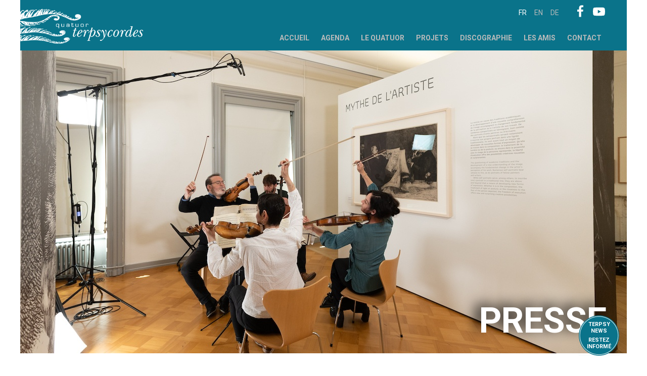

--- FILE ---
content_type: text/html; charset=UTF-8
request_url: https://www.terpsycordes.com/fr/presse/la-selezione-di-novembre-di-ferruccio-nuzzo
body_size: 5338
content:
<!DOCTYPE html>
<html lang="fr" dir="ltr" prefix="og: https://ogp.me/ns#">
  <head>
    <meta charset="utf-8" />
<script async src="https://www.googletagmanager.com/gtag/js?id=UA-160840452-1"></script>
<script>window.dataLayer = window.dataLayer || [];function gtag(){dataLayer.push(arguments)};gtag("js", new Date());gtag("set", "developer_id.dMDhkMT", true);gtag("config", "UA-160840452-1", {"groups":"default","anonymize_ip":true,"page_placeholder":"PLACEHOLDER_page_path","allow_ad_personalization_signals":false});</script>
<meta name="description" content="Grey Panthers - Les CDs Schubert et Beethoven parus chez Ambronay en parallèle" />
<link rel="canonical" href="https://www.terpsycordes.com/fr/presse/la-selezione-di-novembre-di-ferruccio-nuzzo" />
<meta property="og:site_name" content="Quatuor Terpsycordes" />
<meta property="og:url" content="https://www.terpsycordes.com/fr/presse/la-selezione-di-novembre-di-ferruccio-nuzzo" />
<meta property="og:title" content="Quatuor Terpsycordes | La selezione di novembre, di Ferruccio Nuzzo" />
<meta property="og:description" content="Grey Panthers - Les CDs Schubert et Beethoven parus chez Ambronay en parallèle" />
<meta name="twitter:card" content="summary" />
<meta name="twitter:description" content="Grey Panthers - Les CDs Schubert et Beethoven parus chez Ambronay en parallèle" />
<meta name="twitter:title" content="Quatuor Terpsycordes | La selezione di novembre, di Ferruccio Nuzzo" />
<meta name="twitter:image" content="https://www.terpsycordes.com/sites/default/files/terpsycordes-logo-full.png" />
<link rel="apple-touch-icon" sizes="120x120" href="/sites/default/files/favicons/apple-touch-icon.png"/>
<link rel="icon" type="image/png" sizes="32x32" href="/sites/default/files/favicons/favicon-32x32.png"/>
<link rel="icon" type="image/png" sizes="16x16" href="/sites/default/files/favicons/favicon-16x16.png"/>
<link rel="manifest" href="/sites/default/files/favicons/site.webmanifest"/>
<link rel="mask-icon" href="/sites/default/files/favicons/safari-pinned-tab.svg" color="#0a738a"/>
<meta name="msapplication-TileColor" content="#0a738a"/>
<meta name="theme-color" content="#ffffff"/>
<meta name="favicon-generator" content="Drupal responsive_favicons + realfavicongenerator.net" />
<meta name="Generator" content="Drupal 10 (https://www.drupal.org)" />
<meta name="MobileOptimized" content="width" />
<meta name="HandheldFriendly" content="true" />
<meta name="viewport" content="width=device-width, initial-scale=1.0" />
<link rel="alternate" hreflang="und" href="https://www.terpsycordes.com/fr/presse/la-selezione-di-novembre-di-ferruccio-nuzzo" />

    <title>Quatuor Terpsycordes | La selezione di novembre, di Ferruccio Nuzzo</title>
    <link rel="stylesheet" media="all" href="/sites/default/files/css/css_3HDx7I3eSk10bgZy_sYobkK7B51FOhYdr2ctvXfBFYw.css?delta=0&amp;language=fr&amp;theme=terpsy&amp;include=eJwlykEKwDAIBMAPWfImI0soaC1uLsnrW8htDmOu5GpdCbHjAKkDFMtCe7JC_d4QLk7EqRP1_nV4dvXLyA_9ixv1" />
<link rel="stylesheet" media="all" href="/sites/default/files/css/css_AJnQjj9GmySx6OahAv0O4fByRa_zEv50ChsCawUVpK0.css?delta=1&amp;language=fr&amp;theme=terpsy&amp;include=eJwlykEKwDAIBMAPWfImI0soaC1uLsnrW8htDmOu5GpdCbHjAKkDFMtCe7JC_d4QLk7EqRP1_nV4dvXLyA_9ixv1" />

    
  </head>
  <body class="path-node page-node-type-press">
        <a href="#main-content" class="visually-hidden focusable skip-link">
      Aller au contenu principal
    </a>
    
      <div class="dialog-off-canvas-main-canvas" data-off-canvas-main-canvas>
    
<div class="main-page">

  <header class="main-header" role="header">
      <div class="region region-top">
    <div id="block-block-content-3d211395-6055-4d85-af44-a321ced86996" class="block block-block-content block-block-content3d211395-6055-4d85-af44-a321ced86996">
  
    
      
  <div id="main-menu-toggle" class="main-menu-toggle" aria-label="Ouvrir le menu">
  <div class="toggle-icon" aria-hidden="true"><div></div></div>
</div>




  </div>
<div id="block-system-branding-block" class="block block-system block-system-branding-block">
  
    
        <a href="/fr" rel="home" class="site-logo">
      <img src="/themes/terpsy/img/site-logo-hd.png" alt="Accueil" />
    </a>
        <div class="site-name">
      <a href="/fr" rel="home">Quatuor Terpsycordes</a>
    </div>
    </div>

  </div>

    <div id="main-menu" class="main-menu">  <div class="region region-menu">
    <nav role="navigation" aria-labelledby="block-system-menu-block-main-menu" id="block-system-menu-block-main" class="block block-menu navigation menu--main">
            
  <h2 class="visually-hidden" id="block-system-menu-block-main-menu">Main navigation</h2>
  

        
                <ul class="menu menu--level-1">
                    <li class="menu-item">
        <a href="/fr/node" data-drupal-link-system-path="node">Accueil</a>
              </li>
                <li class="menu-item">
        <a href="/fr/agenda" data-drupal-link-system-path="agenda">Agenda</a>
              </li>
                <li class="menu-item">
        <a href="/fr/le-quatuor" data-drupal-link-system-path="node/2">Le Quatuor</a>
              </li>
                <li class="menu-item">
        <a href="/fr/projets" data-drupal-link-system-path="projets">Projets</a>
              </li>
                <li class="menu-item">
        <a href="/fr/discographie" data-drupal-link-system-path="discographie">Discographie</a>
              </li>
                <li class="menu-item">
        <a href="/fr/amis" data-drupal-link-system-path="node/41">Les Amis</a>
              </li>
                <li class="menu-item">
        <a href="/fr/contact" data-drupal-link-system-path="node/46">Contact</a>
              </li>
        </ul>
  


  </nav>
<div class="language-switcher-language-url menu-lang block block-language block-language-blocklanguage-content" id="block-language-block-language-content" role="navigation">
  
    
      <ul class="links"><li hreflang="fr" data-drupal-link-system-path="node/431" class="fr is-active" aria-current="page"><a href="/fr/presse/la-selezione-di-novembre-di-ferruccio-nuzzo" class="language-link is-active" hreflang="fr" data-drupal-link-system-path="node/431" aria-current="page">fr</a></li><li hreflang="en" data-drupal-link-system-path="node/431" class="en"><a href="/en/presse/la-selezione-di-novembre-di-ferruccio-nuzzo" class="language-link" hreflang="en" data-drupal-link-system-path="node/431">en</a></li><li hreflang="de" data-drupal-link-system-path="node/431" class="de"><a href="/de/presse/la-selezione-di-novembre-di-ferruccio-nuzzo" class="language-link" hreflang="de" data-drupal-link-system-path="node/431">de</a></li></ul>
  </div>
<div class="block-social-networks block block-block-content block-block-contentf7c54418-68ea-4bfc-99d3-01217033720f" id="block-block-content-f7c54418-68ea-4bfc-99d3-01217033720f">
  
    
      
  <div class="social-networks">
	<div class="network fb">
		<a href="https://www.facebook.com/quatuor.terpsycordes"><span class="sr-only">Facebook</span></a>
	</div>
	<div class="network yt">
		<a href="https://www.youtube.com/user/terpsycordes"><span class="sr-only">YouTube</span></a>
	</div>
</div>




  </div>

  </div>
</div>
  </header>

  <main class="main-content" role="main">
    <a id="main-content" tabindex="-1"></a>      <div class="region region-header">
    <div class="block-header header-presse block block-block-content block-block-contentb690f48e-be45-4ddf-b7d8-d5c16b7e1e0b" id="block-block-content-b690f48e-be45-4ddf-b7d8-d5c16b7e1e0b">
  
    
          
      <h1  class="header-title" >Presse</h1>

  

      <div  class="header-image-wrapper">
        
      <div class="media-entry ds-1col clearfix" property="og:image">

  

  
      <picture>
                  <source srcset="/sites/default/files/styles/header_wide/public/images/2020-10/2020.10.12_QuatuorTerpsycordes_Tournage_CabinetArtsGraphiques_MAH_NZ6_5845%20-headersiteinternet.jpeg?itok=SvZqh7Zu 1x" media="all and (min-width: 901px)" type="image/jpeg" width="1200" height="600"/>
              <source srcset="/sites/default/files/styles/header_wide/public/images/2020-10/2020.10.12_QuatuorTerpsycordes_Tournage_CabinetArtsGraphiques_MAH_NZ6_5845%20-headersiteinternet.jpeg?itok=SvZqh7Zu 1x" media="all and (min-width: 600px) and (max-width: 900px)" type="image/jpeg" width="1200" height="600"/>
              <source srcset="/sites/default/files/styles/header_narrow/public/images/2020-10/2020.10.12_QuatuorTerpsycordes_Tournage_CabinetArtsGraphiques_MAH_NZ6_5845%20-headersiteinternet.jpeg?itok=MXILml0n 1x" type="image/jpeg" width="900" height="450"/>
                  <img loading="eager" width="900" height="450" src="/sites/default/files/styles/header_narrow/public/images/2020-10/2020.10.12_QuatuorTerpsycordes_Tournage_CabinetArtsGraphiques_MAH_NZ6_5845%20-headersiteinternet.jpeg?itok=MXILml0n" alt="Quatuor Terpsycordes" />

  </picture>




</div>



  
    </div>




  </div>

  </div>

      <div class="region region-content">
    <div data-drupal-messages-fallback class="hidden"></div>
<div id="block-page-title-block" class="block block-core block-page-title-block">
  
    
      
  <h1 class="page-title"><span class="field field--name-title field--type-string field--label-hidden">La selezione di novembre, di Ferruccio Nuzzo</span>
</h1>


  </div>
<div id="block-system-main-block" class="block block-system block-system-main-block">
  
    
      <article class="node-type-press ds-1col clearfix">

  

  
<header  class="press-header">
    
  Grey Panthers

  <time datetime="2015-01-01T00:00:00Z" class="datetime">2015</time>


  </header>
  <h2 class="press-title">
  La selezione di novembre, di Ferruccio Nuzzo
</h2>

    
      <div  class="field-body" ><p>La selezione di novembre, di Ferruccio Nuzzo<br>
Publié le 2 novembre 2015 (Ideas, Musica da Ferruccio Nuzzo, Grey Panthers) </p>
<p>Franz Schubert: Quartettsatz D.703, Quatuor n°15 D.887 – Quatuor Terpsycordes – Ambronay (57’31)<br>
Ludwig van Beethoven: Con intimissimo sentimento – Quartetti op.18 n°6, op.132 – Quatuor Terpsycordes – Ambronay (67’19)</p>
<p>Intenso, raccolto, tutto teso a trattenere l’esplosione d’un sentimento che esita a rivelarsi per paura di non essere ricevuto e compreso, il suono del Quartetto Terpsycordes canta la magia della divine longueur (del divino prolungarsi) di Franz Schubert in due composizioni che sono tra le maggiori della sua produzione cameristica: il sublime Quartettsatz D.703 ed il Quartetto n°15 D.887, l’ultimo da lui scritto, un’opera grandiosa, di proporzioni quasi sinfoniche.</p>
<p>Ancora un gioco di parole è all’origine del nome di questo quartetto italo-bulgaro-svizzero residente a Ginevra e che ha trovato al Festival d’Ambronay la scena ideale per i suoi concerti e l’editore per le sue ultime due registrazioni. Tersicore è la musa della danza e della lirica corale che con il suo soffio riunisce armoniosamente il gesto e lo spirito, ed il suo nome diventando Terre, psy, cordes (la terra, il soffio dell’anima e le corde degli strumenti musicali) ben definisce gli elementi che animano quest’ensemble nell’esplorazione del repertorio romantico su strumenti d’epoca.Terpsycordes_Beethoven</p>
<p>Terpsycordes ha già registrato per Ambronay l’altro cd che vi propongo, con due Quartetti di Beethoven, il giovane, dinamico e fremente n°6 dell’op.18 e il drammatico, invocante Quartetto op.132 che Terpsycordes interpreta con grande forza drammatica ed un’intensa vibrazione che anima tutti i movimenti governando le improvvise transizioni degli umori. Il suono di questo ensemble è particolarmente raffinato, e la registrazione, che privilegia un’ambientazione intima, da salone di musica più che da sala di concerto, aggiunge fascino a queste preziose edizioni.</p>
<p>un video-clip dell’Allegro molto moderato dal Quatuor n°15 D.887 di Schubert, ed un video-clip dell’Allegro con brio dal Quartetto op.18 n°6 di Beethoven</p>
<p>article online: <a href="http://www.grey-panthers.it/ideas/musica/la-selezione-novembre-ferruccio-nuzzo/">http://www.grey-panthers.it/ideas/musica/la-selezione-novembre-ferrucci…</a></p>
</div>

  



</article>


  </div>
<div id="block-block-content-3db651b1-8723-4eb3-adf2-589588fb6fe6" class="block block-block-content block-block-content3db651b1-8723-4eb3-adf2-589588fb6fe6">
  
    
      
  <div class="section-nav-back">
	<a class="btn" href="/fr/presse">
		<span class="btn-label">Presse</span>
	</a>
</div>




  </div>

  </div>

  </main>

  <footer class="main-footer" role="contentinfo">
      <div class="region region-footer">
    <div class="block-social-networks block block-block-content block-block-contentf7c54418-68ea-4bfc-99d3-01217033720f" id="block-block-content-f7c54418-68ea-4bfc-99d3-01217033720f">
  
    
      
  <div class="social-networks">
	<div class="network fb">
		<a href="https://www.facebook.com/quatuor.terpsycordes"><span class="sr-only">Facebook</span></a>
	</div>
	<div class="network yt">
		<a href="https://www.youtube.com/user/terpsycordes"><span class="sr-only">YouTube</span></a>
	</div>
</div>




  </div>
<div class="footer-partners block block-block-content block-block-contentad9c1d77-b781-4d42-923e-b0130807d06a" id="block-block-content-partners">
  
    
          
      <div  class="partner-logo" >
    <img loading="lazy" src="/sites/default/files/styles/partner/public/partners/logo-avec-soutien-ville-geneve-couleur.png?itok=ZYAxCFcy" width="598" height="120" alt="Ville de Genève" class="image-style-partner" />




  <a href="https://www.geneve.ch/" target="_blank">https://www.geneve.ch/</a>


</div>
<div  class="partner-logo" >
    <img loading="lazy" src="/sites/default/files/styles/partner/public/partners/2560px-Logo_Genf.svg_.png?itok=vsrBaiT6" width="155" height="120" alt="Logo État de Genève" class="image-style-partner" />




  <a href="https://www.ge.ch" target="_blank">https://www.ge.ch</a>


</div>
<div  class="partner-logo" >
    <img loading="lazy" src="/sites/default/files/styles/partner/public/partners/3_MAH-Logo3%28Smallscript%29-2.png?itok=Pg0KT21u" width="666" height="120" alt="Musée d&#039;Art et d&#039;Histoire de Genève" class="image-style-partner" />




  <a href="http://institutions.ville-geneve.ch/fr/mah/" target="_blank">http://institutions.ville-geneve.ch/fr/mah/</a>


</div>
<div  class="partner-logo" >
    <img loading="lazy" src="/sites/default/files/styles/partner/public/partners/LoRo-LogoBeneficiaires-RVB.jpg?itok=5Qzk_uNV" width="344" height="120" alt="Loterie Romande" class="image-style-partner" />




  <a href="https://www.loro.ch/" target="_blank">https://www.loro.ch/</a>


</div>
<div  class="partner-logo" >
    <img loading="lazy" src="/sites/default/files/styles/partner/public/partners/orizontal%20Dulcimer600dpi.gif%202004.gif?itok=pU4bn5x1" width="392" height="120" alt="Logo Fondation Dulcimer" class="image-style-partner" />




  <a href="https://www.dulcimerfondation.org" target="_blank">https://www.dulcimerfondation.org</a>


</div>
<div  class="partner-logo" >
    <img loading="lazy" src="/sites/default/files/styles/partner/public/partners/Fondation_SUISA_standard_color_300dpi.png?itok=LA_WEO9S" width="120" height="120" alt="Logo Fondation Luisa" class="image-style-partner" />




  <a href="https://www.suisa.ch/fr/" target="_blank">https://www.suisa.ch/fr/</a>


</div>

  




  </div>
<div class="block-copyright block block-block-content block-block-content53a7cc27-940d-4910-9e3d-8a16dc9285ab" id="block-block-content-53a7cc27-940d-4910-9e3d-8a16dc9285ab">
  
    
      
  <div class="copyright">
	<p>© 2019 Terpsycordes</p>
</div>




  </div>

  </div>

    
  </footer>
    <div class="region region-sticky">
    <div class="block-terpsy-news block block-block-content block-block-contente9bc76f9-4d0d-4c73-865e-d0c3592ff6fe" id="block-block-content-e9bc76f9-4d0d-4c73-865e-d0c3592ff6fe">
  
    
      
  <div class="terpsynews">
	<a href="/fr/terpsy-news">
		<b>Terpsy<br>News</b>
		<em>Restez<br>informé</em>
	</a>
</div>



  </div>

  </div>


</div>
  </div>

    
    <script type="application/json" data-drupal-selector="drupal-settings-json">{"path":{"baseUrl":"\/","pathPrefix":"fr\/","currentPath":"node\/431","currentPathIsAdmin":false,"isFront":false,"currentLanguage":"fr"},"pluralDelimiter":"\u0003","suppressDeprecationErrors":true,"google_analytics":{"account":"UA-160840452-1","trackOutbound":true,"trackMailto":true,"trackTel":true,"trackDownload":true,"trackDownloadExtensions":"7z|aac|arc|arj|asf|asx|avi|bin|csv|doc(x|m)?|dot(x|m)?|exe|flv|gif|gz|gzip|hqx|jar|jpe?g|js|mp(2|3|4|e?g)|mov(ie)?|msi|msp|pdf|phps|png|ppt(x|m)?|pot(x|m)?|pps(x|m)?|ppam|sld(x|m)?|thmx|qtm?|ra(m|r)?|sea|sit|tar|tgz|torrent|txt|wav|wma|wmv|wpd|xls(x|m|b)?|xlt(x|m)|xlam|xml|z|zip"},"field_group":{"html_element":{"mode":"default","context":"view","settings":{"classes":"press-header","id":"","element":"header","show_label":false,"label_element":"h3","label_element_classes":"","attributes":"","effect":"none","speed":"fast"}}},"user":{"uid":0,"permissionsHash":"972e82d34412032b16f8be9e75575ae24999ef2b2355f43db7a0e144107c9147"}}</script>
<script src="/sites/default/files/js/js_Gcx0LkxU8BbLzz4nqeFlHHkLSL-X2eSOlsOzmi72IxY.js?scope=footer&amp;delta=0&amp;language=fr&amp;theme=terpsy&amp;include=eJxLz89Pz0mNT8xLzKksyUwu1k9HE9ApSS0qKK7UT8_JT0rM0c0qBgADaRP1"></script>

  </body>
</html>


--- FILE ---
content_type: text/css
request_url: https://www.terpsycordes.com/sites/default/files/css/css_AJnQjj9GmySx6OahAv0O4fByRa_zEv50ChsCawUVpK0.css?delta=1&language=fr&theme=terpsy&include=eJwlykEKwDAIBMAPWfImI0soaC1uLsnrW8htDmOu5GpdCbHjAKkDFMtCe7JC_d4QLk7EqRP1_nV4dvXLyA_9ixv1
body_size: 10551
content:
@import"https://fonts.googleapis.com/css?family=Roboto:300,400,700&display=swap";
/* @license MIT https://github.com/necolas/normalize.css/blob/3.0.3/LICENSE.md */
html{font-family:sans-serif;-ms-text-size-adjust:100%;-webkit-text-size-adjust:100%;}body{margin:0;}article,aside,details,figcaption,figure,footer,header,hgroup,main,menu,nav,section,summary{display:block;}audio,canvas,progress,video{display:inline-block;vertical-align:baseline;}audio:not([controls]){display:none;height:0;}[hidden],template{display:none;}a{background-color:transparent;}a:active,a:hover{outline:0;}abbr[title]{border-bottom:1px dotted;}b,strong{font-weight:bold;}dfn{font-style:italic;}h1{font-size:2em;margin:0.67em 0;}mark{background:#ff0;color:#000;}small{font-size:80%;}sub,sup{font-size:75%;line-height:0;position:relative;vertical-align:baseline;}sup{top:-0.5em;}sub{bottom:-0.25em;}img{border:0;}svg:not(:root){overflow:hidden;}figure{margin:1em 40px;}hr{box-sizing:content-box;height:0;}pre{overflow:auto;}code,kbd,pre,samp{font-family:monospace,monospace;font-size:1em;}button,input,optgroup,select,textarea{color:inherit;font:inherit;margin:0;}button{overflow:visible;}button,select{text-transform:none;}button,html input[type="button"],input[type="reset"],input[type="submit"]{-webkit-appearance:button;cursor:pointer;}button[disabled],html input[disabled]{cursor:default;}button::-moz-focus-inner,input::-moz-focus-inner{border:0;padding:0;}input{line-height:normal;}input[type="checkbox"],input[type="radio"]{box-sizing:border-box;padding:0;}input[type="number"]::-webkit-inner-spin-button,input[type="number"]::-webkit-outer-spin-button{height:auto;}input[type="search"]{-webkit-appearance:textfield;box-sizing:content-box;}input[type="search"]::-webkit-search-cancel-button,input[type="search"]::-webkit-search-decoration{-webkit-appearance:none;}fieldset{border:1px solid #c0c0c0;margin:0 2px;padding:0.35em 0.625em 0.75em;}legend{border:0;padding:0;}textarea{overflow:auto;}optgroup{font-weight:bold;}table{border-collapse:collapse;border-spacing:0;}td,th{padding:0;}
@media (min--moz-device-pixel-ratio:0){summary{display:list-item;}}
/* @license GPL-2.0-or-later https://www.drupal.org/licensing/faq */
.action-links{margin:1em 0;padding:0;list-style:none;}[dir="rtl"] .action-links{margin-right:0;}.action-links li{display:inline-block;margin:0 0.3em;}.action-links li:first-child{margin-left:0;}[dir="rtl"] .action-links li:first-child{margin-right:0;margin-left:0.3em;}.button-action{display:inline-block;padding:0.2em 0.5em 0.3em;text-decoration:none;line-height:160%;}.button-action::before{margin-left:-0.1em;padding-right:0.2em;content:"+";font-weight:900;}[dir="rtl"] .button-action::before{margin-right:-0.1em;margin-left:0;padding-right:0;padding-left:0.2em;}
.breadcrumb{padding-bottom:0.5em;}.breadcrumb ol{margin:0;padding:0;}[dir="rtl"] .breadcrumb ol{margin-right:0;}.breadcrumb li{display:inline;margin:0;padding:0;list-style-type:none;}.breadcrumb li::before{content:" \BB ";}.breadcrumb li:first-child::before{content:none;}
.button,.image-button{margin-right:1em;margin-left:1em;}.button:first-child,.image-button:first-child{margin-right:0;margin-left:0;}
.collapse-processed > summary{padding-right:0.5em;padding-left:0.5em;}.collapse-processed > summary::before{float:left;width:1em;height:1em;content:"";background:url(/themes/contrib/classy/images/misc/menu-expanded.png) 0 100% no-repeat;}[dir="rtl"] .collapse-processed > summary::before{float:right;background-position:100% 100%;}.collapse-processed:not([open]) > summary::before{-ms-transform:rotate(-90deg);-webkit-transform:rotate(-90deg);transform:rotate(-90deg);background-position:25% 35%;}[dir="rtl"] .collapse-processed:not([open]) > summary::before{-ms-transform:rotate(90deg);-webkit-transform:rotate(90deg);transform:rotate(90deg);background-position:75% 35%;}
.container-inline label::after,.container-inline .label::after{content:":";}.form-type-radios .container-inline label::after,.form-type-checkboxes .container-inline label::after{content:"";}.form-type-radios .container-inline .form-type-radio,.form-type-checkboxes .container-inline .form-type-checkbox{margin:0 1em;}.container-inline .form-actions,.container-inline.form-actions{margin-top:0;margin-bottom:0;}
details{margin-top:1em;margin-bottom:1em;border:1px solid #ccc;}details > .details-wrapper{padding:0.5em 1.5em;}summary{padding:0.2em 0.5em;cursor:pointer;}
.exposed-filters .filters{float:left;margin-right:1em;}[dir="rtl"] .exposed-filters .filters{float:right;margin-right:0;margin-left:1em;}.exposed-filters .form-item{margin:0 0 0.1em 0;padding:0;}.exposed-filters .form-item label{float:left;width:10em;font-weight:normal;}[dir="rtl"] .exposed-filters .form-item label{float:right;}.exposed-filters .form-select{width:14em;}.exposed-filters .current-filters{margin-bottom:1em;}.exposed-filters .current-filters .placeholder{font-weight:bold;font-style:normal;}.exposed-filters .additional-filters{float:left;margin-right:1em;}[dir="rtl"] .exposed-filters .additional-filters{float:right;margin-right:0;margin-left:1em;}
.field__label{font-weight:bold;}.field--label-inline .field__label,.field--label-inline .field__items{float:left;}.field--label-inline .field__label,.field--label-inline > .field__item,.field--label-inline .field__items{padding-right:0.5em;}[dir="rtl"] .field--label-inline .field__label,[dir="rtl"] .field--label-inline .field__items{padding-right:0;padding-left:0.5em;}.field--label-inline .field__label::after{content:":";}
form .field-multiple-table{margin:0;}form .field-multiple-table .field-multiple-drag{width:30px;padding-right:0;}[dir="rtl"] form .field-multiple-table .field-multiple-drag{padding-left:0;}form .field-multiple-table .field-multiple-drag .tabledrag-handle{padding-right:0.5em;}[dir="rtl"] form .field-multiple-table .field-multiple-drag .tabledrag-handle{padding-right:0;padding-left:0.5em;}form .field-add-more-submit{margin:0.5em 0 0;}.form-item,.form-actions{margin-top:1em;margin-bottom:1em;}tr.odd .form-item,tr.even .form-item{margin-top:0;margin-bottom:0;}.form-composite > .fieldset-wrapper > .description,.form-item .description{font-size:0.85em;}label.option{display:inline;font-weight:normal;}.form-composite > legend,.label{display:inline;margin:0;padding:0;font-size:inherit;font-weight:bold;}.form-checkboxes .form-item,.form-radios .form-item{margin-top:0.4em;margin-bottom:0.4em;}.form-type-radio .description,.form-type-checkbox .description{margin-left:2.4em;}[dir="rtl"] .form-type-radio .description,[dir="rtl"] .form-type-checkbox .description{margin-right:2.4em;margin-left:0;}.marker{color:#e00;}.form-required::after{display:inline-block;width:6px;height:6px;margin:0 0.3em;content:"";vertical-align:super;background-image:url(/themes/contrib/classy/images/icons/ee0000/required.svg);background-repeat:no-repeat;background-size:6px 6px;}abbr.tabledrag-changed,abbr.ajax-changed{border-bottom:none;}.form-item input.error,.form-item textarea.error,.form-item select.error{border:2px solid red;}.form-item--error-message::before{display:inline-block;width:14px;height:14px;content:"";vertical-align:sub;background:url(/themes/contrib/classy/images/icons/e32700/error.svg) no-repeat;background-size:contain;}
.icon-help{padding:1px 0 1px 20px;background:url(/themes/contrib/classy/images/misc/help.png) 0 50% no-repeat;}[dir="rtl"] .icon-help{padding:1px 20px 1px 0;background-position:100% 50%;}.feed-icon{display:block;overflow:hidden;width:16px;height:16px;text-indent:-9999px;background:url(/themes/contrib/classy/images/misc/feed.svg) no-repeat;}
.form--inline .form-item{float:left;margin-right:0.5em;}[dir="rtl"] .form--inline .form-item{float:right;margin-right:0;margin-left:0.5em;}[dir="rtl"] .views-filterable-options-controls .form-item{margin-right:2%;}.form--inline .form-item-separator{margin-top:2.3em;margin-right:1em;margin-left:0.5em;}[dir="rtl"] .form--inline .form-item-separator{margin-right:0.5em;margin-left:1em;}.form--inline .form-actions{clear:left;}[dir="rtl"] .form--inline .form-actions{clear:right;}
.item-list .title{font-weight:bold;}.item-list ul{margin:0 0 0.75em 0;padding:0;}.item-list li{margin:0 0 0.25em 1.5em;padding:0;}[dir="rtl"] .item-list li{margin:0 1.5em 0.25em 0;}.item-list--comma-list{display:inline;}.item-list--comma-list .item-list__comma-list,.item-list__comma-list li,[dir="rtl"] .item-list--comma-list .item-list__comma-list,[dir="rtl"] .item-list__comma-list li{margin:0;}
button.link{margin:0;padding:0;cursor:pointer;border:0;background:transparent;font-size:1em;}label button.link{font-weight:bold;}
ul.inline,ul.links.inline{display:inline;padding-left:0;}[dir="rtl"] ul.inline,[dir="rtl"] ul.links.inline{padding-right:0;padding-left:15px;}ul.inline li{display:inline;padding:0 0.5em;list-style-type:none;}ul.links a.is-active{color:#000;}
ul.menu{margin-left:1em;padding:0;list-style:none outside;text-align:left;}[dir="rtl"] ul.menu{margin-right:1em;margin-left:0;text-align:right;}.menu-item--expanded{list-style-type:circle;list-style-image:url(/themes/contrib/classy/images/misc/menu-expanded.png);}.menu-item--collapsed{list-style-type:disc;list-style-image:url(/themes/contrib/classy/images/misc/menu-collapsed.png);}[dir="rtl"] .menu-item--collapsed{list-style-image:url(/themes/contrib/classy/images/misc/menu-collapsed-rtl.png);}.menu-item{margin:0;padding-top:0.2em;}ul.menu a.is-active{color:#000;}
.more-link{display:block;text-align:right;}[dir="rtl"] .more-link{text-align:left;}
.pager__items{clear:both;text-align:center;}.pager__item{display:inline;padding:0.5em;}.pager__item.is-active{font-weight:bold;}
tr.drag{background-color:#fffff0;}tr.drag-previous{background-color:#ffd;}body div.tabledrag-changed-warning{margin-bottom:0.5em;}
tr.selected td{background:#ffc;}td.checkbox,th.checkbox{text-align:center;}[dir="rtl"] td.checkbox,[dir="rtl"] th.checkbox{text-align:center;}
th.is-active img{display:inline;}td.is-active{background-color:#ddd;}
div.tabs{margin:1em 0;}ul.tabs{margin:0 0 0.5em;padding:0;list-style:none;}.tabs > li{display:inline-block;margin-right:0.3em;}[dir="rtl"] .tabs > li{margin-right:0;margin-left:0.3em;}.tabs a{display:block;padding:0.2em 1em;text-decoration:none;}.tabs a.is-active{background-color:#eee;}.tabs a:focus,.tabs a:hover{background-color:#f5f5f5;}
.form-textarea-wrapper textarea{display:block;box-sizing:border-box;width:100%;margin:0;}
.ui-dialog--narrow{max-width:500px;}@media screen and (max-width:600px){.ui-dialog--narrow{min-width:95%;max-width:95%;}}
.messages{padding:15px 20px 15px 35px;word-wrap:break-word;border:1px solid;border-width:1px 1px 1px 0;border-radius:2px;background:no-repeat 10px 17px;overflow-wrap:break-word;}[dir="rtl"] .messages{padding-right:35px;padding-left:20px;text-align:right;border-width:1px 0 1px 1px;background-position:right 10px top 17px;}.messages + .messages{margin-top:1.538em;}.messages__list{margin:0;padding:0;list-style:none;}.messages__item + .messages__item{margin-top:0.769em;}.messages--status{color:#325e1c;border-color:#c9e1bd #c9e1bd #c9e1bd transparent;background-color:#f3faef;background-image:url(/themes/contrib/classy/images/icons/73b355/check.svg);box-shadow:-8px 0 0 #77b259;}[dir="rtl"] .messages--status{margin-left:0;border-color:#c9e1bd transparent #c9e1bd #c9e1bd;box-shadow:8px 0 0 #77b259;}.messages--warning{color:#734c00;border-color:#f4daa6 #f4daa6 #f4daa6 transparent;background-color:#fdf8ed;background-image:url(/themes/contrib/classy/images/icons/e29700/warning.svg);box-shadow:-8px 0 0 #e09600;}[dir="rtl"] .messages--warning{border-color:#f4daa6 transparent #f4daa6 #f4daa6;box-shadow:8px 0 0 #e09600;}.messages--error{color:#a51b00;border-color:#f9c9bf #f9c9bf #f9c9bf transparent;background-color:#fcf4f2;background-image:url(/themes/contrib/classy/images/icons/e32700/error.svg);box-shadow:-8px 0 0 #e62600;}[dir="rtl"] .messages--error{border-color:#f9c9bf transparent #f9c9bf #f9c9bf;box-shadow:8px 0 0 #e62600;}.messages--error p.error{color:#a51b00;}
#colorbox,#cboxOverlay,#cboxWrapper{position:absolute;top:0;left:0;z-index:9999;overflow:hidden;-webkit-transform:translate3d(0,0,0)}#cboxWrapper{max-width:none}#cboxOverlay{position:fixed;width:100%;height:100%}#cboxMiddleLeft,#cboxBottomLeft{clear:left}#cboxContent{position:relative}#cboxLoadedContent{overflow:auto;-webkit-overflow-scrolling:touch}#cboxTitle{margin:0}#cboxLoadingOverlay,#cboxLoadingGraphic{position:absolute;top:0;left:0;width:100%;height:100%}#cboxPrevious,#cboxNext,#cboxClose,#cboxSlideshow{cursor:pointer}.cboxPhoto{float:left;margin:auto;border:0;display:block;max-width:none;-ms-interpolation-mode:bicubic}.cboxIframe{width:100%;height:100%;display:block;border:0;padding:0;margin:0}#colorbox,#cboxContent,#cboxLoadedContent{box-sizing:content-box;-moz-box-sizing:content-box;-webkit-box-sizing:content-box}#cboxOverlay{background:#000;opacity:.9;filter:alpha(opacity=90)}#colorbox{outline:0}#cboxContent{margin-top:2rem;background:#000}.cboxIframe{background:#fff}#cboxError{padding:5rem;border:.1rem solid #ccc}#cboxLoadedContent{border:.5rem solid #000;background:#fff}#cboxTitle{position:absolute;top:-2rem;left:0;color:#ccc}#cboxCurrent{position:absolute;top:-2rem;right:0;color:#ccc}#cboxLoadingGraphic{background:url(/themes/terpsy/img/colorbox/loading.gif) no-repeat center center}#cboxPrevious,#cboxNext,#cboxSlideshow,#cboxClose{border:0;padding:0;margin:0;overflow:visible;width:auto;background:none}#cboxPrevious:active,#cboxNext:active,#cboxSlideshow:active,#cboxClose:active{outline:0}#cboxSlideshow{position:absolute;top:-2rem;right:9rem;color:#fff}#cboxPrevious{position:absolute;top:50%;left:.5rem;margin-top:-3.2rem;background:url(/themes/terpsy/img/colorbox/controls.png) no-repeat top left;width:2.8rem;height:6.5rem;text-indent:-9999rem}#cboxPrevious:hover{background-position:bottom left}#cboxNext{position:absolute;top:50%;right:.5rem;margin-top:-3.2rem;background:url(/themes/terpsy/img/colorbox/controls.png) no-repeat top right;width:2.8rem;height:6.5rem;text-indent:-9999rem}#cboxNext:hover{background-position:bottom right}#cboxClose{position:absolute;top:.5rem;right:.5rem;display:block;background:url(/themes/terpsy/img/colorbox/controls.png) no-repeat top center;width:3.8rem;height:1.9rem;text-indent:-9999rem;display:none}#cboxClose:hover{background-position:bottom center}
html,body,p,li,dl,dt,dd,blockquote,figure,fieldset,legend,textarea,pre,iframe,hr,h1,h2,h3,h4,h5,h6{margin:0;padding:0}h1,h2,h3,h4,h5,h6{font-size:100%;font-weight:normal}button,input,select,textarea{margin:0;max-width:100%}*,*:before,*:after{box-sizing:inherit}html{box-sizing:border-box}img,embed,iframe,object,video{height:auto;max-width:100%}audio{max-width:100%}iframe{border:0}table{border-collapse:collapse;border-spacing:0}td,th{padding:0;text-align:left;vertical-align:top}
html{font-size:62.5%}body{color:#222221;font-size:1.4rem;line-height:1.4;font-family:"Roboto",Arial,Helvetica,sans-serif;background:#fff url(/themes/terpsy/img/bg-fougere.jpg) no-repeat 0 70vw scroll;background-size:100vw auto}@media screen and (min-width:800px){body{background-size:800px auto}}@media screen and (min-width:1200px){body{width:100vw;overflow-x:hidden;background-position:0 680px}}.page-node-type-project,.page-node-type-disque,.page-node-type-video,.page-node-type-press{background-image:none}::selection{color:#fff;background:#0a738a}::moz-selection{color:#fff;background:#0a738a}a{color:#0a738a;text-decoration:none}.sr-only,.feed-icons{visibility:hidden;position:absolute;width:1px;height:1px;overflow:hidden}.pager__items{padding:0 4rem 0 0;margin:5rem 0;display:flex;justify-content:space-between}.pager__items .pager__item{display:inline-block;padding:0}.pager__items .pager__item a{display:block;padding:1rem;color:#222221;font-size:1.2rem;line-height:1.5rem;background-color:rgba(0,0,0,0);background-repeat:no-repeat;background-position:0 50%;background-size:auto 100%}.pager__items .is-active{display:none}.pager__items .pager__item--previous a{padding-left:2.4rem;background-image:url(/themes/terpsy/img/pagination-prev.png)}.pager__items .pager__item--next{margin-left:auto}.pager__items .pager__item--next a{padding-right:2.4rem;background-image:url(/themes/terpsy/img/pagination-next.png);background-position:100% 50%}.section-nav-back{margin:5rem 0;text-align:center}.section-nav-back .btn{display:inline-block;height:4.5rem;padding-left:5.5rem;line-height:4.5rem;background:rgba(0,0,0,0) url(/themes/terpsy/img/btn-nav-back.png) no-repeat 0 50% scroll;background-size:contain}.section-nav-back .btn-label{color:#000;font-weight:bold;text-transform:uppercase}.main-page{max-width:120rem;margin:0 auto}#block-terpsy-site-branding>.contextual{display:none !important}.main-header{position:relative;min-height:7.7rem;color:#fff;background-color:#0a738a;-webkit-user-select:none;-moz-user-select:none;-ms-user-select:none;user-select:none}.main-header a{color:#fff}.main-header .contextual-region{outline:none !important}.main-header .contextual{display:none !important}.site-logo img{display:block;width:20rem}.site-name{display:none}#block-menu-toggle{position:static}#block-menu-toggle .contextual{display:none !important}.main-menu-toggle{position:absolute;right:0;top:0;bottom:0;width:10%;min-width:7rem;z-index:2;cursor:pointer;background-color:#0a738a;transition:background-color .25s ease-out}.main-menu-toggle .toggle-icon{width:22px;height:12px;margin:0 auto;position:relative;top:50%;top:calc(50% - 6px)}.main-menu-toggle .toggle-icon::before,.main-menu-toggle .toggle-icon::after,.main-menu-toggle .toggle-icon div{content:"";display:block;height:2px;background-color:#fff;margin-bottom:3px;transition:all .25s ease-in-out}.main-menu-open .main-menu-toggle{background-color:#075465;transition-duration:.35s}.main-menu-open .main-menu-toggle .toggle-icon::before,.main-menu-open .main-menu-toggle .toggle-icon::after,.main-menu-open .main-menu-toggle .toggle-icon div{transition-duration:.35s}.main-menu-open .main-menu-toggle .toggle-icon::before{transform:translateY(4px) rotate(135deg)}.main-menu-open .main-menu-toggle .toggle-icon::after{transform:translateY(-6px) rotate(-135deg)}.main-menu-open .main-menu-toggle .toggle-icon div{transform:scale(0)}.user-logged-in.toolbar-vertical .main-menu-toggle{top:39px}.region-menu .block-social-networks{display:none}.main-menu{display:none;position:absolute;left:0;right:7rem;top:0;z-index:15;max-width:90%;padding:7rem 2rem 7rem 7rem;font-size:1.6rem;line-height:1;font-weight:bold;text-transform:uppercase;background-color:#0a738a}.main-menu::before{content:"";position:absolute;left:0;right:0;top:0;bottom:0;z-index:-1;background-color:#0a738a}.main-menu::after{content:"";display:block;position:absolute;left:1rem;right:0;top:1rem;bottom:0;z-index:-2;box-shadow:.5rem 1rem 1rem -0.5rem rgba(0,0,0,.25),1rem 1.5rem 2rem -1rem rgba(0,0,0,.15),1.5rem 2rem 2.5rem -1.5rem rgba(0,0,0,.1);transform:skew(4deg) rotate(2deg);transform-origin:bottom right}.main-menu .menu{margin:0}.main-menu .menu-item{padding:0}.main-menu .menu-item a{display:inline-block;padding-top:.7rem;padding-bottom:1.3rem;position:relative}.main-menu .menu-item a::before{display:none;content:"";position:absolute;left:-1.8rem;width:0;height:0;top:.9rem;border:.6rem solid rgba(0,0,0,0);border-left-color:#fff}.main-menu .menu-item a.is-active,.main-menu .menu-item a.is-active-trail{color:#fff}.main-menu .menu-item.menu-item--active-trail>a{color:#fff}.main-menu .menu-item.menu-item--active-trail>a::before{display:block;opacity:1}.main-menu .menu-item--expanded{list-style:none;margin-top:5rem}.main-menu .menu-item--expanded a{color:#9dc7d0}.main-menu .menu-item--expanded>span{display:none;padding-top:.7rem;padding-bottom:1.3rem}.menu-lang{margin-top:7rem;margin-right:5rem;padding-top:1rem;border-top:1px solid #4796a7}.menu-lang ul{margin:0 -1rem;padding:0;list-style:none;font-size:1.4rem;text-align:right}.menu-lang ul li{display:inline-block;margin-right:.5rem}.menu-lang ul a{position:relative;display:block;padding:1rem;color:#fff}.menu-lang ul a::before{display:none;content:"";position:absolute;left:1rem;right:1rem;bottom:.5rem;height:.2rem;background-color:#fff}.menu-lang ul a:hover::before{display:block;opacity:.35}.menu-lang ul a.is-active{color:#fff}.menu-lang ul a.is-active::before{display:block;opacity:1}@media screen and (min-width:960px)and (min-height:900px){.main-header{position:sticky;top:0;z-index:100}.main-content{padding-top:10rem}}@media screen and (min-width:960px){.main-menu-toggle{display:none !important}.site-logo{min-width:26rem}.site-logo img{height:10rem;width:auto}.main-header{display:flex;flex-wrap:nowrap;height:10rem}.region-top{flex:0 0 26rem}.main-menu{display:block !important;position:static;flex:1 0 auto;flex-basis:calc(100% - 26rem);max-width:calc(100% - 26rem);padding:0;font-size:1.4rem}.main-menu::before,.main-menu::after{content:none;display:none}.region-menu{height:100%;padding-left:2rem;padding-right:4rem;display:flex;flex-wrap:wrap;justify-content:flex-end}.region-menu div,.region-menu nav{height:5rem}.region-menu .block-social-networks{display:block;padding-left:1rem;order:2}.region-menu .block-social-networks .network{padding:0;padding-left:1rem}.region-menu .block-social-networks .network a{opacity:1}.region-menu .block-social-networks .network a:hover{opacity:.5}.region-menu .block-social-networks .network.fb a{background-image:url(/themes/terpsy/img/social-facebook-white.svg)}.region-menu .block-social-networks .network.yt a{background-image:url(/themes/terpsy/img/social-youtube-white.svg)}.region-menu .block-social-networks .network.yt a{width:3rem;height:3rem;margin-top:-0.2rem}.region-menu .menu-item{display:inline-block}.region-menu .menu-item a{padding:1rem;color:#bbb}.region-menu .menu-item a:hover{color:#fff}.region-menu .menu-item a::before{display:none !important}.region-menu .menu-item--expanded{margin-top:0;position:relative}.region-menu .menu-item--expanded>span{display:inline-block;position:relative;padding:1rem 3rem 1rem 1rem;color:#bbb}.region-menu .menu-item--expanded>span::before{content:"";position:absolute;right:1rem;top:calc(50% - .3rem);width:0;height:0;border:.4rem solid rgba(0,0,0,0);border-top-width:.6rem;border-top-color:#bbb}.region-menu .menu-item--expanded .menu{display:none;padding:.5rem 0;position:absolute;top:100%;top:calc(100% - .5rem);right:0;background-color:#085c6e}.region-menu .menu-item--expanded:hover>span,.region-menu .menu-item--expanded.menu-item--active-trail>span{color:#fff}.region-menu .menu-item--expanded:hover>span::before,.region-menu .menu-item--expanded.menu-item--active-trail>span::before{border-top-color:#fff}.region-menu .menu-item--expanded:hover .menu{display:block}.region-menu .menu-item--expanded .menu-item{display:block}.region-menu .menu-item--expanded .menu-item a{display:block;white-space:nowrap;padding:1rem 3rem 1rem 6rem}.menu--main{order:3;flex:0 0 100%;padding:.8rem 0}.menu--main .menu{text-align:right}.menu-lang{order:1;margin:0;padding:0;padding-top:.8rem;font-weight:normal;border:none}.menu-lang ul{margin:0}.menu-lang ul a{color:#bbb;padding:1rem .5rem}.menu-lang ul a:hover{color:#fff}.menu-lang ul a:is-active{color:#fff}.menu-lang ul a::before{display:none !important}}.region-header{position:relative;margin-left:-4rem;margin-right:-4rem}@media screen and (max-width:399px){.region-header{margin-left:-2rem;margin-right:-2rem}}.region-header img,.region-header picture{width:100%;display:block}.region-header .header-title{position:absolute;right:2rem;bottom:1.5rem;z-index:9;color:#fff;font-size:3rem;line-height:1;font-weight:bold;text-transform:uppercase;text-shadow:-1rem -0.5rem 2.5rem #000}@media screen and (min-width:400px){.region-header .header-title{font-size:4rem}}@media screen and (min-width:500px){.region-header .header-title{font-size:5rem}}@media screen and (min-width:1000px){.region-header .header-title{font-size:7rem;right:4rem;bottom:3rem}}.block-header{position:relative;background-color:#075465;overflow:hidden}.block-header .media-entry{display:none;position:relative;z-index:1}.block-header .media-entry picture,.block-header .media-entry img{display:block}.block-header .media-entry iframe{display:block;width:100vw;height:50vw}@media screen and (min-width:1200px){.block-header .media-entry iframe{height:60rem}}.block-header .media-entry.next{position:absolute;top:0;bottom:0;z-index:2;width:100%}.block-header .media-entry.active{position:relative;z-index:1}.block-header .contextual+.media-entry,.block-header .header-title+.media-entry,.block-header .media-entry:first-child{display:block}.block-header .block-header-nav{position:absolute;left:0;right:0;bottom:2.85rem;height:0;overflow:visible;z-index:10;font-size:0;text-align:center}.block-header .block-header-nav .nav{display:inline-block;padding:.5rem;cursor:pointer}.block-header .block-header-nav .nav span{display:block;width:1rem;height:1rem;background-color:#0a738a;box-shadow:0 1px 2px 0 rgba(0,0,0,.5)}.block-header .block-header-nav .nav.active span{background-color:#fff}.block-header .block-header-nav-mobile{display:none;position:absolute;left:0;right:0;top:0;z-index:10;height:0}.block-header .block-header-nav-mobile .nav{width:4rem;height:4rem;position:absolute;top:25vw;top:calc(25vw - 2rem);cursor:pointer;background-color:rgba(0,0,0,0);background-position:50% 50%;background-repeat:no-repeat;background-size:contain}.block-header .block-header-nav-mobile .prev{left:0;background-image:url(/themes/terpsy/img/pagination-prev-white.png)}.block-header .block-header-nav-mobile .next{right:0;background-image:url(/themes/terpsy/img/pagination-next-white.png)}@media screen and (max-width:900px){.block-header .block-header-nav-mobile{display:block}}.block-header .block-header-progress{display:none;position:absolute;left:.2rem;right:.2rem;bottom:.2rem;z-index:9;height:.2rem}.block-header .block-header-progress span{position:absolute;left:0;top:0;bottom:0;width:0%;background-color:#fff}.main-content{padding:0 4rem;line-height:2rem}@media screen and (max-width:399px){.main-content{padding:0 2rem}}.page-title,.block-title,.page-chapo{margin:2.5rem 0;color:#222221;font-size:1.8rem;font-weight:300}@media screen and (min-width:900px){.page-title,.block-title,.page-chapo{font-size:2.4rem}}.block-title{margin-bottom:1rem}.region-content{line-height:1.4}.view-default,.page-node-type-news .block-system-main-block,.page-node-type-event .block-system-main-block{margin-right:-4rem}.view-default .entry,.page-node-type-news .block-system-main-block .entry,.page-node-type-event .block-system-main-block .entry{padding:2rem 0;padding-right:4rem}.view-default .entry,.page-node-type-news .block-system-main-block .entry,.page-node-type-event .block-system-main-block .entry{border-bottom:1px solid #000}.view-default .entry-date,.page-node-type-news .block-system-main-block .entry-date,.page-node-type-event .block-system-main-block .entry-date{margin-top:1rem;font-weight:bold;color:#666;text-transform:lowercase}.view-default .entry-title,.view-default .event-date,.page-node-type-news .block-system-main-block .entry-title,.page-node-type-news .block-system-main-block .event-date,.page-node-type-event .block-system-main-block .entry-title,.page-node-type-event .block-system-main-block .event-date{color:#0a738a;font-size:1.8rem;font-weight:bold}.view-default .entry-title a,.view-default .event-date a,.page-node-type-news .block-system-main-block .entry-title a,.page-node-type-news .block-system-main-block .event-date a,.page-node-type-event .block-system-main-block .entry-title a,.page-node-type-event .block-system-main-block .event-date a{color:#0a738a}.view-default .entry-title a:hover,.view-default .event-date a:hover,.page-node-type-news .block-system-main-block .entry-title a:hover,.page-node-type-news .block-system-main-block .event-date a:hover,.page-node-type-event .block-system-main-block .entry-title a:hover,.page-node-type-event .block-system-main-block .event-date a:hover{color:#222221}.view-default .event-title,.page-node-type-news .block-system-main-block .event-title,.page-node-type-event .block-system-main-block .event-title{margin-top:.5rem;font-weight:bold}.view-default .event-title a,.page-node-type-news .block-system-main-block .event-title a,.page-node-type-event .block-system-main-block .event-title a{color:#222221}.view-default .event-title a:hover,.page-node-type-news .block-system-main-block .event-title a:hover,.page-node-type-event .block-system-main-block .event-title a:hover{color:#0a738a}.view-default .media-deco,.page-node-type-news .block-system-main-block .media-deco,.page-node-type-event .block-system-main-block .media-deco{position:relative;margin:2.5rem -4rem -2.1rem}.view-default .media-deco img,.view-default .media-deco picture,.page-node-type-news .block-system-main-block .media-deco img,.page-node-type-news .block-system-main-block .media-deco picture,.page-node-type-event .block-system-main-block .media-deco img,.page-node-type-event .block-system-main-block .media-deco picture{display:block;width:100%}.view-default .media-deco .deco-copyright,.page-node-type-news .block-system-main-block .media-deco .deco-copyright,.page-node-type-event .block-system-main-block .media-deco .deco-copyright{position:absolute;bottom:0;right:0;z-index:1;max-width:100%;padding:.1rem .5rem;color:rgba(0,0,0,.75);font-size:.8em;text-align:right;line-height:1;background-color:rgba(255,255,255,.5);opacity:0;transition:opacity .2s ease-out}.view-default .media-deco:hover .deco-copyright,.page-node-type-news .block-system-main-block .media-deco:hover .deco-copyright,.page-node-type-event .block-system-main-block .media-deco:hover .deco-copyright{opacity:1}.page-node-type-news .block-system-main-block,.page-node-type-event .block-system-main-block{padding:2rem 0;padding-right:4rem}.page-node-type-news .block-system-main-block .event-title a:hover,.page-node-type-event .block-system-main-block .event-title a:hover{color:#222221;cursor:text}.page-node-type-news .block-system-main-block .entry-title a:hover,.page-node-type-event .block-system-main-block .entry-title a:hover{color:#0a738a;cursor:text}.page-node-type-news .block-system-main-block .media-deco .deco-copyright,.page-node-type-event .block-system-main-block .media-deco .deco-copyright{position:static;max-width:100%;color:#888;background-color:rgba(0,0,0,0);opacity:1;transition:none}.menu--navigation-agenda-archives ul,.menu--navigation-agenda-archives li{margin:0;padding:0;list-style:none}.agenda-archives-button,.menu--navigation-agenda-archives .menu-item{margin:5rem 0}.agenda-archives-button a,.menu--navigation-agenda-archives .menu-item a{display:block;width:8rem;height:8rem;margin:0 auto;color:#fff;font-size:1.1rem;line-height:8rem;text-align:center;font-weight:bold;text-transform:uppercase;background:rgba(0,0,0,0) url(/themes/terpsy/img/btn-archives.png) no-repeat 50% 50% scroll;background-size:contain}.attachments{margin:2.5rem 0}.attachments .attachment{padding:.3rem 0}.attachments .file{padding-left:2.4rem;background-image:url(/themes/terpsy/img/icon-pdf.png);background-size:auto 1.6rem}.path-frontpage .block-page-title-block{display:none}.path-news .block-page-title-block,.page-node-type-news .block-page-title-block{visibility:hidden;width:0;height:0;font-size:0}@media screen and (min-width:900px){.view-agenda .entry,.view-news .entry,.page-node-type-news .block-system-main-block .entry,.page-node-type-event .block-system-main-block .entry{display:flex;padding-right:0}.view-agenda .entry-data,.view-news .entry-data,.page-node-type-news .block-system-main-block .entry-data,.page-node-type-event .block-system-main-block .entry-data{flex:0 1 auto;min-width:60%;padding-right:2.5rem}.view-agenda .media-deco,.view-news .media-deco,.page-node-type-news .block-system-main-block .media-deco,.page-node-type-event .block-system-main-block .media-deco{flex:0 0 40%;padding-left:2.5rem;margin:-2rem 0;position:relative}.view-agenda .media-deco picture,.view-agenda .media-deco img,.view-news .media-deco picture,.view-news .media-deco img,.page-node-type-news .block-system-main-block .media-deco picture,.page-node-type-news .block-system-main-block .media-deco img,.page-node-type-event .block-system-main-block .media-deco picture,.page-node-type-event .block-system-main-block .media-deco img{display:block;position:relative;width:100%}.page-node-type-news .block-system-main-block,.page-node-type-event .block-system-main-block{display:flex;padding-right:0}}.path-presse .block-page-title-block{display:none}.quote-block{margin:3.5rem auto;width:30em;max-width:100%;font-size:1.5rem;line-height:1.33}.quote-block .quote-title{color:#0a738a;font-size:1.3em;font-weight:bold;line-height:1.12}.quote-block .quote-title::before{content:"‟";position:relative;top:.3em;margin-right:.06em;color:#000;font-size:3.1em;font-style:normal;font-weight:normal;font-family:Arial,sans-serif;line-height:.33}.quote-block .quote-body{font-weight:bold;font-style:italic}.quote-block .quote-body>*:last-child::after{content:"„";display:inline-block;margin-top:-0.33em;margin-left:.08em;font-size:4em;font-style:normal;font-weight:normal;font-family:Arial,sans-serif;line-height:.33}.quote-block .quote-source{margin-top:.83em;font-size:.8em;text-align:right;line-height:1.2}@media screen and (min-width:900px){.quote-block{font-size:2rem}.quote-block .quote-source{font-size:1.4rem}}.press-list{margin:2.5rem 0}.press-list .view-content h3{color:#0a738a;font-size:2rem;font-weight:bold}.press-list .entry{margin-top:.5rem}.press-list .entry+.entry{margin-top:2rem}.press-list .entry+h3{margin-top:2rem}.press-list .entry .journal{display:inline;margin-right:.5rem;font-weight:bold;text-transform:uppercase}.press-list .entry .date{display:inline;font-weight:normal}.press-list .entry .chapo *{display:inline}.press-list .entry .chapo a{white-space:nowrap}.page-node-type-press h1.page-title{visibility:hidden;overflow:hidden;width:1px;height:1px;position:absolute;opacity:0}.node-type-press .press-header{color:#0a738a;font-size:1.8rem;font-weight:normal;margin:2.5rem 0}.node-type-press .press-title{font-size:1.6rem;font-weight:bold;margin-bottom:2.5rem}.node-type-press .press-files{margin:5rem 0}.path-discographie .page-title{visibility:hidden;position:absolute;width:1px;height:1px;overflow:hidden}.view-discographie{margin:3rem -3.5rem 0}@media screen and (max-width:399px){.view-discographie{margin:3rem -1.5rem 0}}@media screen and (min-width:1220px){.view-discographie{margin:3rem -4.5rem 0}}.view-discographie::after{content:"";display:table;clear:both}.view-discographie .entry{width:33.33%;width:33.3333333333%;padding:.5rem;float:left}.view-discographie .entry a{display:block}.view-discographie .entry img,.view-discographie .entry picture{display:block}@media screen and (min-width:900px){.view-discographie .entry{width:25%}}.page-node-type-disque .page-title{position:absolute;visibility:hidden;width:1px;height:1px;overflow:hidden}.node--type-disque{margin-top:4rem}.node--type-disque .disc-cover img{display:block;width:30rem;margin:0 auto 2rem;border:.2rem solid #999;background-color:#fff}.node--type-disque .disc-title{margin:0;color:#0a738a;font-size:2rem;font-weight:bold;text-transform:uppercase}.node--type-disque .disc-subtitle{margin-top:.5rem;color:#666;font-weight:bold;line-height:1.1}.node--type-disque .disc-samples{margin:1.5rem -4rem}@media screen and (max-width:399px){.node--type-disque .disc-samples{margin:1.5rem -2rem}}.node--type-disque .field-body{margin:1.5rem 0}@media screen and (min-width:900px){.node--type-disque{display:flex}.node--type-disque .disc-cover,.node--type-disque .disc-data{flex:0 0 50%}.node--type-disque .disc-cover{padding-right:2rem}.node--type-disque .disc-cover img{width:100%}.node--type-disque .disc-data{padding-left:2rem}.node--type-disque .disc-samples{margin:3rem 0}}@media screen and (min-width:1220px){.node--type-disque{margin-left:-4rem;margin-right:-4rem}}.path-projets .page-title{visibility:hidden;position:absolute;overflow:hidden;width:1px;height:1px}.projects-list{margin:2.5rem 0}@media screen and (min-width:720px){.projects-list .view-content{display:flex;flex-wrap:wrap;max-width:64rem;margin:0 auto}.projects-list .module{margin:1.5rem}}@media screen and (min-width:1040px){.projects-list .view-content{max-width:96rem}}.module{width:29rem;height:26rem;margin:1.5rem auto;background-color:#0a738a;border-radius:1rem;overflow:hidden;position:relative}.module .contextual-region{position:static}.module-title{position:absolute;right:0;top:0;z-index:2;padding:.5rem 1rem;color:#fff;font-weight:bold;text-transform:uppercase}.module-teaser-wrapper{position:absolute;right:0;left:12%;bottom:0;top:41%;z-index:2;font-size:2rem;line-height:1.2;text-align:center;text-transform:uppercase;background-color:rgba(255,255,255,.6)}.module-teaser-wrapper *{color:#000;font-weight:300;font-style:normal;text-decoration:none}.module-teaser{position:absolute;left:0;right:0;top:0;bottom:2.4rem;z-index:1;padding:1rem .5rem;overflow:hidden}.module-teaser-date time{font-weight:bold}.module-teaser-title{font-weight:700}.module-cover{position:absolute;left:0;right:0;top:0;bottom:0;z-index:1}.module-cover::before{content:"";position:absolute;left:0;right:0;top:0;bottom:0;z-index:1;background-color:rgba(10,115,138,.5)}.module-link,.module-more a{position:absolute;right:0;bottom:0;z-index:1;padding:.5rem 1rem;color:#fff;font-weight:bold}.module-links a{position:absolute;left:0;right:0;top:0;bottom:0;z-index:2;white-space:nowrap;overflow:hidden;text-indent:1000rem}.module .node__links ul,.module .node__links li{list-style:none;margin:0;padding:0}.module .node__links .node-readmore a{position:absolute;left:0;right:0;top:0;bottom:0;z-index:2;white-space:nowrap;overflow:hidden;text-indent:1000rem}.module.event .module-teaser-title{font-weight:normal}.home-modules .module-teaser-wrapper{top:38%;font-size:1.8rem}.page-node-type-project .project-cover{position:relative;margin:2.5rem -4rem}@media screen and (max-width:399px){.page-node-type-project .project-cover{margin-left:-2rem;margin-right:-2rem}}.page-node-type-project .project-cover img{display:block;width:100%}.page-node-type-project .project-cover-copyright{padding:.1rem .5rem;color:#888;font-size:.8em;text-align:right;line-height:1}@media screen and (min-width:900px){.page-node-type-project .node--type-project{display:flex;flex-wrap:wrap}.page-node-type-project .node--type-project .project-intro{flex:1 0 40%;font-size:1.8rem;padding-right:2rem}.page-node-type-project .node--type-project .project-intro>p:first-child{margin-top:0}.page-node-type-project .node--type-project .project-intro>p:last-child{margin-bottom:0}.page-node-type-project .node--type-project .project-intro .media-oembed-content{min-width:42rem;min-width:calc((100vw - 8rem)*.4 - 5rem)}.page-node-type-project .node--type-project .project-intro .media-oembed-content:first-child{margin-top:0}.page-node-type-project .node--type-project .project-cover{flex:0 0 100%;margin:0}.page-node-type-project .node--type-project .project-intro+.project-cover{flex:0 0 60%;margin:0;position:relative;right:-4rem}.page-node-type-project .node--type-project .project-body{flex:0 0 100%;padding-top:2.5rem}.page-node-type-project .node--type-project .project-body>p:first-child{margin-top:0}.page-node-type-project .node--type-project .project-body>p:last-child{margin-bottom:0}.page-node-type-project .node--type-project .attachments{flex:0 0 100%}}@media screen and (min-width:1200px){.page-node-type-project .node--type-project .project-intro .media-oembed-content{min-width:0;max-width:none;width:42rem}.page-node-type-project .node--type-project.no-cover .project-intro .media-oembed-content{width:60rem}}.path-videos .page-title{visibility:hidden;position:absolute;width:1px;height:1px;overflow:hidden;opacity:0}.medias-list{margin:3rem -3.5rem 0}@media screen and (max-width:399px){.medias-list{margin:3rem -1.5rem 0}}@media screen and (min-width:1220px){.medias-list{margin:3rem -4.5rem 0}}.medias-list::after{content:"";display:table;clear:both}.medias-list .media-entry{position:relative;width:33.33%;width:33.3333333333%;padding:.5rem;float:left}@media screen and (max-width:499px){.medias-list .media-entry{width:50%}}.medias-list .media-title{position:absolute;left:.5rem;right:.5rem;bottom:.5rem;padding:.5rem;text-align:center;line-height:1.2;background-color:rgba(0,0,0,.5)}.medias-list .media-title a{display:block;max-height:5.04rem;overflow:hidden;color:#fff;text-overflow:ellipsis;block-overflow:ellipsis;display:-webkit-box;-webkit-line-clamp:3;-webkit-box-orient:vertical}.medias-list .media-tn img{display:block}.medias-list .media-more{position:absolute;left:0;right:0;top:0;bottom:0;z-index:1;overflow:hidden;white-space:nowrap;text-indent:-10rem}.fluid-width-video-wrapper{margin:2.5rem 0}.fluid-width-video-wrapper-max-width{max-width:800px;margin:0 auto}.page-node-type-video .region-content .media-oembed-content{display:block;width:calc(100vw - 2rem);max-width:none;min-width:0;height:calc((100vw - 2rem)*.75);min-height:20rem;max-height:75vh;margin:2.5rem -3rem}@media screen and (max-width:399px){.page-node-type-video .region-content .media-oembed-content{margin:2.5rem -1rem}}@media screen and (min-width:500px){.page-node-type-video .region-content .media-oembed-content{width:calc(100vw - 8rem);height:calc((100vw - 8rem)*.75);margin:2.5rem 0}}@media screen and (min-width:1200px){.page-node-type-video .region-content .media-oembed-content{width:100%;height:84rem}}@media screen and (min-width:1220px){.page-node-type-video .region-content .media-oembed-content{width:120rem;height:90rem;margin-left:-4rem;margin-right:-4rem}}.audiofield{-webkit-user-select:none;-moz-user-select:none;-ms-user-select:none;user-select:none;border-top:.1rem solid #ea4c3a;border-bottom:.1rem solid #ea4c3a;background-color:#fff}.jp-gui{padding:1.5rem;padding-bottom:1rem}.jp-interface{position:relative;padding-top:2rem}.jp-progress{position:absolute;left:0;right:0;top:0;z-index:1;height:2rem;background-color:#0a738a}.jp-seek-bar{position:absolute;left:0;top:0;bottom:0;z-index:1;width:100%;cursor:pointer}.jp-play-bar{position:absolute;left:0;top:0;bottom:0;z-index:2;background-color:#ea4c3a}.jp-current-time,.jp-duration{position:absolute;left:1rem;top:.55rem;z-index:2;color:#fff;font-size:1rem;font-style:italic;line-height:1;cursor:default}.jp-duration{left:auto;right:1rem}.jp-controls-holder{margin-top:1rem;display:flex;justify-content:space-between}.jp-controls-holder button{display:block;padding:0;width:3rem;height:3rem;border:none;border-radius:.3rem;overflow:hidden;white-space:nowrap;cursor:pointer;text-indent:100rem;background:rgba(0,0,0,0) none no-repeat 50% 50% scroll;background-size:2rem auto}.jp-controls-holder button:focus{outline:none;box-shadow:0 0 1px 1px #f5a69d}.jp-controls-holder .jp-previous{background-image:url(/themes/terpsy/img/media-previous.svg)}.jp-controls-holder .jp-play{background-image:url(/themes/terpsy/img/media-play.svg);background-size:2.4rem auto}.jp-controls-holder .jp-next{background-image:url(/themes/terpsy/img/media-next.svg)}.jp-controls-holder .jp-stop{background-image:url(/themes/terpsy/img/media-stop.svg)}.jp-controls-holder .jp-mute{background-image:url(/themes/terpsy/img/media-volume-off.svg);background-size:1.8rem auto}.jp-state-playing .jp-controls-holder .jp-play{background-image:url(/themes/terpsy/img/media-pause.svg)}.jp-state-muted .jp-controls-holder .jp-mute{background-image:url(/themes/terpsy/img/media-volume-up.svg)}.jp-controls{width:12rem;display:flex;justify-content:space-between}.jp-volume-controls{position:relative;width:calc(100% - 18rem)}.jp-volume-max{display:none !important}.jp-volume-bar{position:absolute;right:0;top:1.1rem;width:calc(100% - 4rem);height:.8rem;background-color:#0a738a;cursor:pointer}.jp-volume-bar-value{position:absolute;left:0;top:0;bottom:0;z-index:1;background-color:#ea4c3a;transition:width .2s ease-out}@media screen and (max-width:399px){.jp-interface{padding-top:3rem}.jp-progress{height:3rem}.jp-current-time,.jp-duration{top:1rem;font-size:1.2rem}.jp-controls{width:9rem}.jp-stop{display:none !important}.jp-volume-controls{width:calc(100% - 14rem)}}.jp-toggles{display:none !important}.jp-playlist{padding-bottom:1rem}.jp-playlist ul{list-style:none;margin:0;padding:0;height:auto !important}.jp-playlist .jp-playlist-item{display:block;position:relative;padding:.5rem 1.5rem .5rem 4rem;color:#0a738a;line-height:1.1}.jp-playlist .jp-playlist-item:hover{color:#ea4c3a}@media screen and (max-width:399px){.jp-playlist .jp-playlist-item{padding:.5rem 2rem}}.jp-playlist a.jp-playlist-current{color:#ea4c3a}.jp-playlist a.jp-playlist-current:hover{background-color:rgba(0,0,0,0)}.jp-playlist a.jp-playlist-current::before{content:"";position:absolute;left:2.8rem;top:.75rem;width:0;height:0;border:.5rem solid rgba(0,0,0,0);border-left-color:#ea4c3a}@media screen and (max-width:399px){.jp-playlist a.jp-playlist-current::before{left:.8rem}}@media screen and (min-width:900px){.audiofield{background-color:rgba(0,0,0,0)}.jp-gui{padding-left:0;padding-right:0}.jp-playlist .jp-playlist-item{padding-left:2.5rem;padding-right:0}.jp-playlist a.jp-playlist-current::before{left:1.3rem}}.block-form,.user-pass,.user-login-form{max-width:50rem;margin:0 auto}.block-form>h2,.user-pass>h2,.user-login-form>h2{margin:1em 0;font-weight:bold;color:#0a738a;text-transform:uppercase}.block-form .form-item label,.user-pass .form-item label,.user-login-form .form-item label{font-weight:bold}.block-form .form-item input,.block-form .form-item textarea,.user-pass .form-item input,.user-pass .form-item textarea,.user-login-form .form-item input,.user-login-form .form-item textarea{padding:.4rem;border:none;border-bottom:.1rem solid #ccc;background-color:rgba(0,0,0,0)}.block-form .form-item input:focus,.block-form .form-item textarea:focus,.user-pass .form-item input:focus,.user-pass .form-item textarea:focus,.user-login-form .form-item input:focus,.user-login-form .form-item textarea:focus{outline:none;background-color:#eee;background-color:rgba(0,0,0,.05);border-bottom-color:#999}.block-form .form-item input.error,.block-form .form-item textarea.error,.user-pass .form-item input.error,.user-pass .form-item textarea.error,.user-login-form .form-item input.error,.user-login-form .form-item textarea.error{border-bottom-color:#c00}.block-form .form-item .description,.user-pass .form-item .description,.user-login-form .form-item .description{margin-top:.3rem;color:#777}.block-form .form-type-textfield label,.block-form .form-type-email label,.user-pass .form-type-textfield label,.user-pass .form-type-email label,.user-login-form .form-type-textfield label,.user-login-form .form-type-email label{display:block}.block-form .form-type-radio,.block-form .form-type-checkbox,.user-pass .form-type-radio,.user-pass .form-type-checkbox,.user-login-form .form-type-radio,.user-login-form .form-type-checkbox{margin:.7em 0}.block-form .form-type-radio label,.block-form .form-type-checkbox label,.user-pass .form-type-radio label,.user-pass .form-type-checkbox label,.user-login-form .form-type-radio label,.user-login-form .form-type-checkbox label{margin-left:.7rem;border-bottom:.1rem dashed #aaa}.block-form .form-type-radio input,.block-form .form-type-checkbox input,.user-pass .form-type-radio input,.user-pass .form-type-checkbox input,.user-login-form .form-type-radio input,.user-login-form .form-type-checkbox input{position:relative;top:.1rem}.block-form .form-type-radio .error+label,.block-form .form-type-checkbox .error+label,.user-pass .form-type-radio .error+label,.user-pass .form-type-checkbox .error+label,.user-login-form .form-type-radio .error+label,.user-login-form .form-type-checkbox .error+label{color:#900;border-bottom-color:#c00}.block-form .webform-type-radios,.user-pass .webform-type-radios,.user-login-form .webform-type-radios{margin:1.5em 0}.block-form .form-actions,.user-pass .form-actions,.user-login-form .form-actions{text-align:right}.block-form .form-actions .action-submit,.user-pass .form-actions .action-submit,.user-login-form .form-actions .action-submit{padding:.7rem 2rem;color:#fff;border:none;border-radius:.5rem;background:#0a738a}.g-recaptcha{margin:2.5rem 0;text-align:right}.g-recaptcha div,.g-recaptcha iframe{display:inline-block;height:100%}.messages{margin-bottom:2.5rem;padding-left:20px;color:#fff;box-shadow:none;border:none;border-radius:0;background-image:none;background-color:#0a738a}.messages a{color:#fff;color:rgba(255,255,255,.65)}.messages--error{background-color:#900}.paragraph-portrait{padding:0 1rem 1rem}@media screen and (min-width:640px){.paragraph-portrait{padding:0 2rem 2rem}}.paragraph-portrait picture,.paragraph-portrait img{display:block}.paragraph-portrait figcaption{margin-top:.5rem;line-height:1.2;font-size:1.2rem}.paragraph-portrait .name::after{content:","}@media screen and (min-width:640px){.paragraph-portrait .name{display:block}.paragraph-portrait .name::after{content:none}}.paragraph-portrait .instrument{font-style:normal}.block-portraits{display:flex;flex-wrap:wrap;margin:0 -1rem 1rem}@media screen and (min-width:640px){.block-portraits{margin-left:-2rem;margin-right:-2rem}}.block-portraits .paragraph-portrait{flex:0 0 50%}.block-portraits .paragraph-portrait:nth-child(1){order:1}.block-portraits .paragraph-portrait:nth-child(2){order:2}.block-portraits .paragraph-portrait:nth-child(3){order:4}.block-portraits .paragraph-portrait:nth-child(4){order:3}@media screen and (min-width:560px){.block-portraits .paragraph-portrait{flex:0 0 25%}.block-portraits .paragraph-portrait:nth-child(1),.block-portraits .paragraph-portrait:nth-child(2),.block-portraits .paragraph-portrait:nth-child(3),.block-portraits .paragraph-portrait:nth-child(4){order:1}}.block-galerie,.home-modules{max-width:100vw;margin:2rem -4rem;padding:0 4rem;overflow:hidden;position:relative}@media screen and (max-width:399px){.block-galerie,.home-modules{margin:2rem -2rem;padding:0 2rem}}@media screen and (min-width:1200px){.block-galerie,.home-modules{overflow:visible}}.home-modules{margin-top:1.5rem}.home-modules .module{margin:0 3rem 0 0;width:auto;min-width:2.9rem}.home-modules .attachment-before{margin-bottom:3rem}@media screen and (min-width:600px){.home-modules .siema-static .module{max-width:50%;max-width:calc(50% - 3rem)}}@media screen and (min-width:900px){.home-modules .siema-static .module{max-width:33%;max-width:calc(33.3333333333% - 3rem)}}.home-modules>.view-content,.block-galerie .carousel{overflow:visible !important}.block-gallery-item{padding-right:1.5rem}.media-block-gallery a{display:block}.media-block-gallery picture,.media-block-gallery img{display:block}.media-block-gallery .img-copy{display:none;padding-top:.4rem;color:#999;font-size:1.2rem;text-align:center;opacity:0;transition:opacity .2s ease-out}.media-block-gallery:hover .img-copy{opacity:1;transition-duration:.35s}.siema-nav::after{content:"";display:table;clear:both}.siema-nav .siema-nav-item{float:left;width:40%;width:calc(50% - 1rem);margin-top:1rem;padding:1rem;color:#222221;font-size:1.2rem;line-height:1.5rem;background-color:rgba(0,0,0,0);background-repeat:no-repeat;background-position:0 50%;background-size:auto 100%;cursor:pointer}.siema-nav .siema-nav-item span{visibility:hidden}.siema-nav .prev{padding-left:2.4rem;background-image:url(/themes/terpsy/img/pagination-prev.png)}.siema-nav .next{float:right;margin-right:1.5rem;padding-right:2.4rem;background-image:url(/themes/terpsy/img/pagination-next.png);background-position:100% 50%}.home-modules .siema-nav .siema-nav-item{width:calc(50% - 2rem)}.home-modules .siema-nav .siema-nav-item.next{margin-right:3rem}.field-body p,.field-body ul,.field-body ol,.cke_editable p,.cke_editable ul,.cke_editable ol{margin:1em 0}.field-body h1,.cke_editable h1{margin-bottom:2.5rem;font-size:2.2rem;font-weight:300}.field-body h2,.cke_editable h2{margin-top:2rem;margin-bottom:1rem;font-size:2rem;font-weight:bold;color:#0a738a}.field-body h2+h3,.cke_editable h2+h3{margin-top:1rem}.field-body h3,.cke_editable h3{margin-top:2rem;font-size:1.6rem;font-weight:bold;color:#000}.field-body h3+p,.cke_editable h3+p{margin-top:0}.field-body a,.cke_editable a{color:#0a738a;text-decoration:none}.field-body hr,.cke_editable hr{margin:1rem 0;border:none;border-top:1px solid #0a738a;opacity:.5}.field-body .terpsy,.cke_editable .terpsy{color:#0a738a}.cke_editable{padding:0 3rem;background-image:none}.region-footer{margin-bottom:2.5rem;padding:5rem 0 1rem;border-bottom:1px solid #828282}.region-footer .copyright{margin-top:1.5rem;padding:0 1rem;font-size:.9em;text-align:center;font-weight:300}@media screen and (min-width:960px){.region-footer{padding-top:7.5rem;border-bottom-color:#bbb}.region-footer .block-social-networks{display:none}.region-footer .copyright{margin-top:0;color:#666;text-align:left}}.footer-partners{padding:2rem 1rem;display:flex;flex-wrap:wrap;justify-content:center}.footer-partners .partner-logo{position:relative;padding:1rem;display:flex;justify-content:center;align-items:center}.footer-partners .partner-logo img{display:block;width:auto;max-height:4rem;max-width:15rem}.footer-partners .partner-logo a{position:absolute;left:0;right:0;top:0;bottom:0;z-index:1;overflow:hidden;white-space:nowrap;text-indent:99999px;font-size:1px;color:rgba(0,0,0,0)}.social-networks{margin:1rem 0;font-size:0;text-align:center}.social-networks .network{display:inline-block;padding:0 .2rem}.social-networks .network a{display:block;width:2.4rem;height:2.4rem;font-size:1.2rem;background:rgba(0,0,0,0) none no-repeat 50% 50% scroll;background-size:contain}.social-networks .network.fb a{background-image:url(/themes/terpsy/img/social-facebook-black.svg)}.social-networks .network.yt a{background-image:url(/themes/terpsy/img/social-youtube-black.svg)}.region-sticky{position:fixed;right:1.5rem;bottom:1.5rem;z-index:14}@media screen and (min-width:1200px){.region-sticky{right:0;left:0;bottom:0;height:0}.region-sticky .block-terpsy-news{width:120rem;margin:0 auto;position:relative}.region-sticky .block-terpsy-news .terpsynews{position:absolute;right:1.5rem;bottom:1.5rem}}.terpsynews{-webkit-user-select:none;-moz-user-select:none;-ms-user-select:none;user-select:none}.terpsynews a{display:block;width:8rem;height:8rem;padding-top:1.1rem;color:#fff;font-size:1.1rem;text-align:center;line-height:1.3rem;font-weight:700;text-transform:uppercase;background:rgba(0,0,0,0) url(/themes/terpsy/img/btn-terpsynews.png) no-repeat 50% 50% scroll;background-size:contain}.terpsynews a b{display:block;font-weight:inherit;margin-bottom:.5rem}.terpsynews a em{display:block;font-style:normal}.user-pass,.user-login-form{margin:3.5rem 0}.user-pass .form-item,.user-login-form .form-item{margin:2.5rem 0}.views-table tbody th,.views-table tbody td{padding-top:1rem;padding-bottom:1rem;border-top:1px solid #ccc}


--- FILE ---
content_type: image/svg+xml
request_url: https://www.terpsycordes.com/themes/terpsy/img/social-youtube-white.svg
body_size: 1417
content:
<svg height="2500" viewBox="0 .03 2498 2502.47" width="2496" xmlns="http://www.w3.org/2000/svg"><path d="m0 1864.11v.11c1.5 55.5 2 111.32 11.32 166.47 9.92 58.35 24.1 115.25 51.15 168.21q54.86 107.52 150.21 181.66c45.52 35.5 95.25 63.69 150.3 81.47 80.26 25.89 163.07 35.81 247.09 36.3 52.42.33 104.81 1.64 157.25 1.42 380.82-1.6 761.65 2.75 1142.49-2.35 50.53-.68 100.24-6.85 149.84-15.92 95.06-17.4 179.07-58 250.95-122.09 83.77-74.71 140.29-166.16 165.81-276.52 16.69-72.14 20.87-145.32 21.58-218.77v-14.65c0-5.68-2.16-1247.91-2.36-1264.33-.55-45.1-3.88-89.87-12.33-134.25-10.29-54.08-24.82-106.78-50.71-155.7-27.35-51.7-61.6-98.17-104-138.79-64.89-62.23-139.78-106.23-227-129.51-78.74-21-159.07-25.68-240-25.6a2.45 2.45 0 0 1 -.45-1.24h-1224.74c0 .42 0 .83-.07 1.24-45.93.84-91.92.49-137.61 6.16-50.05 6.22-99.63 15.59-147 33.09-74.62 27.6-139.46 70.59-194.84 128-62.75 65-107 140.22-130.44 227.79-20.95 78.13-25.51 157.81-25.62 238.06" fill="none"/><path d="m0 .79h2498v2498h-2498z" fill="none"/><path d="m1293.24 1938.65-409.54-7.49c-132.6-2.61-265.53 2.6-395.53-24.44-197.76-40.4-211.77-238.49-226.43-404.65-20.2-233.6-12.38-471.44 25.74-703.09 21.52-129.98 106.21-207.54 237.18-215.98 442.12-30.63 887.18-27 1328.32-12.71 46.59 1.31 93.5 8.47 139.44 16.62 226.77 39.75 232.3 264.23 247 453.2 14.66 190.92 8.47 382.82-19.55 572.44-22.48 157-65.49 288.66-247 301.37-227.42 16.62-449.62 30-677.68 25.74.01-1.01-1.3-1.01-1.95-1.01zm-240.77-397.48c171.38-98.4 339.49-195.16 509.89-292.9-171.7-98.4-339.49-195.16-509.89-292.9z" fill="#fff"/></svg>
